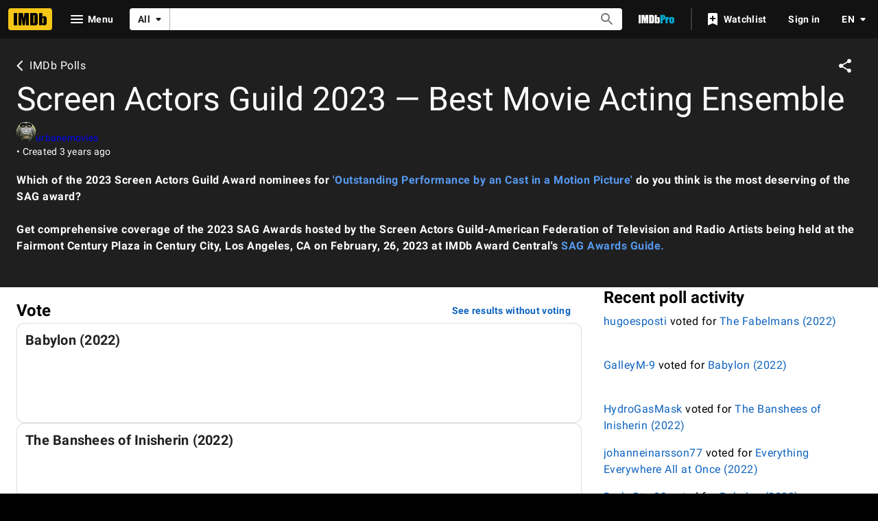

--- FILE ---
content_type: text/html; charset=UTF-8
request_url: https://www.imdb.com/poll/80WwICnZ4qY/?ref_=po_ho
body_size: 2222
content:
<!DOCTYPE html>
<html lang="en">
<head>
    <meta charset="utf-8">
    <meta name="viewport" content="width=device-width, initial-scale=1">
    <title></title>
    <style>
        body {
            font-family: "Arial";
        }
    </style>
    <script type="text/javascript">
    window.awsWafCookieDomainList = [];
    window.gokuProps = {
"key":"AQIDAHjcYu/GjX+QlghicBgQ/7bFaQZ+m5FKCMDnO+vTbNg96AH8rhIMJ+z/0ZlnwNGCUsFTAAAAfjB8BgkqhkiG9w0BBwagbzBtAgEAMGgGCSqGSIb3DQEHATAeBglghkgBZQMEAS4wEQQM0xF1depSHZO07bzbAgEQgDtkDWjfu/iA1FFovrm1DbICsUAV04yfVyp7MT61DYp7EWM6jDnLUg9RkBp27QieKrX3EpH4gWzcP8WQoA==",
          "iv":"D5495wFDHwAAAlif",
          "context":"/vgrEsZIpzJtC6GtGVJoMlmQa1XTgW92i7cFB++TqALmb4ZHYsBAewIUTvwSqF+lZ5WpnDXdxHB7ZYWYJtvt9LfpURt4oBa/OfK/JfZAAJjoKpXh9+akgamkDM5W/YR4yx/kgDbUok4Xt/[base64]/7jqla+BYkF/pnUca/p2LSq/tfw7wj5OQ1GP42w0sUMUq0R0gYKMH1r7/pKUxvJVOjT3rwqHdp6lJDOuVmPl3pr33zrcXtXyzddtFrAZI2sv8FChlje9oVAdeqmb2/qXznToKpHTPc6W/N02Upa9be1GQzFa9us7yl66BHKkg6aP2ntjlegh4b5uJUAN0PovGJM78I8p8cSarOrxmq+pqUadqtRDl5nMYD++BHdg2zjX12bYZ34dp0z+6dtsiuCmEl9QbJYbmhnZ37AVAr3MyEU6yWKVZNmmgJ5Zji4s+1oHDoONIQVoi8q/j6+4KYqRRgxuriqeOVgo6usp1Oaip9vHYpjiTpviSvOlKTpe+pETN8GWPeqeg9qSfSNx+8C+2sJqAfpkZo86jz1sg=="
};
    </script>
    <script src="https://1c5c1ecf7303.a481e94e.us-east-2.token.awswaf.com/1c5c1ecf7303/e231f0619a5e/0319a8d4ae69/challenge.js"></script>
</head>
<body>
    <div id="challenge-container"></div>
    <script type="text/javascript">
        AwsWafIntegration.saveReferrer();
        AwsWafIntegration.checkForceRefresh().then((forceRefresh) => {
            if (forceRefresh) {
                AwsWafIntegration.forceRefreshToken().then(() => {
                    window.location.reload(true);
                });
            } else {
                AwsWafIntegration.getToken().then(() => {
                    window.location.reload(true);
                });
            }
        });
    </script>
    <noscript>
        <h1>JavaScript is disabled</h1>
        In order to continue, we need to verify that you're not a robot.
        This requires JavaScript. Enable JavaScript and then reload the page.
    </noscript>
</body>
</html>

--- FILE ---
content_type: application/javascript
request_url: https://dqpnq362acqdi.cloudfront.net/_next/static/chunks/pages/poll/%5BpollId%5D-ac9d3e3352aa55a5.js
body_size: 5651
content:
(self.webpackChunk_N_E=self.webpackChunk_N_E||[]).push([[4975],{63495:function(e,t,s){(window.__NEXT_P=window.__NEXT_P||[]).push(["/poll/[pollId]",function(){return s(64063)}])},64063:function(e,t,s){"use strict";s.r(t),s.d(t,{__N_SSP:function(){return e$},default:function(){return eW}});var a=s(52322),o=s(2784),l=s(25436),n=s(88169),r=s(86704),i=s(5632),d=s(46138),c=s(19596),p=s(15582),u=s(2791),g=s(69378),f=s(27513),x=s(16214),m=s(41174),h=s(34231),w=s(66724),_=s(11438),b=s(48422),C=s(14438),T=s(30634),v=s(1833),y=s(39905),I=s(54474),j=s(20608);let S={id:"pollClosedAlert_header",defaultMessage:"This poll is closed"},M={id:"pollClosedAlert_message",defaultMessage:"You can participate in one of our {otherPollsLink}."},E={id:"pollClosedAlert_message_link",defaultMessage:"other polls"},A=()=>{let{formatMessage:e}=(0,d.Z)(),{pollLinkBuilder:t}=(0,w.WOb)(),s=t({refSuffix:_.Cd.CLOSED});return(0,a.jsx)(n.Alert,{header:e(S),color:"base",text:(0,a.jsx)(j.q,{...M,values:{otherPollsLink:(0,a.jsx)(n.TextLink,{href:s,text:e(E),inline:!0})}}),icon:"info","data-testid":"pollClosedAlert_alert"})};var k=s(27722),L=s(86958),P=s(26271);let V=e=>{let{formatMessage:t}=(0,d.Z)(),s=(0,L.B)().context,a=t({id:"poll_answerList_imageFallback",defaultMessage:"Poll option"});return{answer:(0,P.C)(e.item,s,a)}};var R=s(72779),O=s.n(R);let D="content--non-interactive",N=(e,t)=>{(0,o.useEffect)(()=>{e?.current&&t&&e.current.querySelectorAll('a, button, [href], [tabindex]:not([tabindex="-1"]), [role="button"]').forEach(e=>{let t=document.createElement("span");t.innerHTML=e.innerHTML,t.className=e.className,t.classList.add(D),e.replaceWith(t)})},[e])};var F=s(84284);let H="poll-answer-card__description_disabledLinks",Z={ANSWER_STATUS:"pollAnswerCard_voteStatus"},U=e=>{let{image:t,imageShape:s="square",title:l,description:n,disableDescriptionLinks:r=!1,isVotedByUser:i,voteStatistics:c,className:p,pollStatusClassName:u}=e,{formatMessage:g}=(0,d.Z)(),f=(0,o.useRef)(null);N(f,r);let x=O()({[H]:r}),m=g({id:"pollAnswerCard_status_voted",defaultMessage:"Your Vote"});return(0,a.jsxs)(F.F2,{image:t,imageType:s,className:p,children:[!!i&&(0,a.jsx)(J,{className:u,children:(0,a.jsx)($,{text:m,"data-testid":Z.ANSWER_STATUS})}),(0,a.jsx)(q,{children:l}),!!n&&(0,a.jsx)(z,{html:n,reactRef:f,className:x}),!!c&&(0,a.jsx)(B,{...c})]})},B=e=>{let{totalPollVotes:t,totalAnswerVotes:s}=e,{formatMessage:o,formatNumber:l}=(0,d.Z)(),n=l(t>0?s/t:0,{maximumFractionDigits:0,style:"percent",unit:"percent"}),r=o({id:"pollAnswerCard_votes",defaultMessage:"{numVotes, plural, one {{numVotes} vote} other {{numVotes} votes}}"},{numVotes:l(s,{maximumFractionDigits:0})}),i=o({id:"pollAnswerCard_vote_progress",defaultMessage:"{currentVotes} of {totalVotes} voted"},{currentVotes:s,totalVotes:t});return(0,a.jsxs)(G,{children:[(0,a.jsx)(Q,{ariaLabel:i,currentNumber:s,totalNumber:t}),(0,a.jsxs)(X,{children:[(0,a.jsx)(Y,{children:n}),(0,a.jsx)(K,{children:r})]})]})},$=(0,c.styled)(n.Signpost).withConfig({componentId:"sc-d545cc6c-0"})(["",";",";min-width:unset;max-width:100%;"],(0,r.setPropertyToColorVar)("background","ipt-accent4-color"),(0,r.setPropertyToColorVar)("color","ipt-base-color")),W=(0,c.css)(["text-wrap:wrap;overflow-wrap:break-word;white-space:pre-wrap;word-break:break-word;"]),q=c.styled.h3.withConfig({componentId:"sc-d545cc6c-1"})([""," ",""],(0,r.setTypographyType)("headline6"),W),z=(0,c.styled)(n.HTMLContent).withConfig({componentId:"sc-d545cc6c-2"})([""," "," &.","{.","{pointer-events:none;color:inherit;}}"],(0,r.setTypographyType)("body"),W,H,D),G=c.styled.div.withConfig({componentId:"sc-d545cc6c-3"})(["display:flex;flex-direction:column;width:100%;row-gap:",";"],r.spacing.xxs),Q=(0,c.styled)(n.ProgressBar).withConfig({componentId:"sc-d545cc6c-4"})(["width:100%;margin-top:",";"],r.spacing.xxs),X=c.styled.div.withConfig({componentId:"sc-d545cc6c-5"})(["display:flex;gap:",";"],r.spacing.s),Y=c.styled.span.withConfig({componentId:"sc-d545cc6c-6"})(["font-weight:bold;"]),K=c.styled.span.withConfig({componentId:"sc-d545cc6c-7"})(["",";"],(0,r.setPropertyToColorVar)("color","ipt-on-base-textSecondary-color")),J=c.styled.div.withConfig({componentId:"sc-d545cc6c-8"})(["width:max-content;"]);var ee=s(50937);let et=e=>{let{rankIndex:t,answerText:s,answerType:o,answerId:l}=e,{formatNumber:n}=(0,d.Z)(),r=`${n(t)}. `;return(0,a.jsxs)(k.HTMLContent,{children:[r,(0,a.jsx)(ee.W,{answerText:s,answerType:o,answerId:l,inline:!0})]})},es=e=>{let{answers:t,selectedAnswerIndex:s,totalVotes:o=0,isCollapsed:l=!1}=e,n=(0,d.Z)();if(!t||0===t.length)return null;let r=l?t.slice(0,3):t,i=t.findIndex(e=>e.answerIndex===s),c=i+1;return(0,a.jsxs)(eo,{"data-testid":"poll-results",children:[r.map((e,t)=>(0,a.jsx)(ea,{answerData:e,isSelected:s===e.answerIndex,totalVotes:o,rankIndex:t+1},`vote-item-${e.answerIndex}`)),!!l&&c>3&&(0,a.jsxs)(a.Fragment,{children:[(0,a.jsx)("div",{"aria-label":n.formatMessage({id:"poll_result_page_results_omitted",defaultMessage:"Some results omitted"}),role:"img",children:(0,a.jsx)(el,{name:"more-horiz"})}),(0,a.jsx)(ea,{answerData:t[i],isSelected:!0,totalVotes:o,rankIndex:c})]})]})},ea=e=>{let{answerData:t,isSelected:s,totalVotes:o,rankIndex:l}=e,{formatMessage:n}=(0,d.Z)(),{answer:r}=V(t);if(!r)return null;let i=r.answerText.plaidHTML??r.answerText.text??n({id:"poll_answerItem_textFallback",defaultMessage:"#{answerIndex} (Content not available)"},{answerIndex:t.answerIndex}),c=t.description?.plaidHtml??t.description?.plainText??void 0;return(0,a.jsx)("div",{"data-testid":`poll-result-summary-item-${t.answerIndex}`,children:(0,a.jsx)(U,{image:r.primaryImage,title:(0,a.jsx)(et,{answerText:i,rankIndex:l,answerType:r.answerType,answerId:r.id}),description:c,imageShape:r.imageShape,isVotedByUser:s,voteStatistics:{totalAnswerVotes:t.votes,totalPollVotes:o}})})},eo=c.styled.div.withConfig({componentId:"sc-2bd52f17-0"})(["display:flex;flex-direction:column;gap:",";width:100%;"],r.spacing.xs),el=(0,c.styled)(n.Icon).withConfig({componentId:"sc-2bd52f17-1"})(["margin-top:",";margin-bottom:",";height:1.75rem;width:1.75rem;"],r.spacing.xxs,r.spacing.xxs),en={answerTextFallback:{id:"poll_answerItem_textFallback",defaultMessage:"#{answerIndex} (Content not available)"},changeVote:{id:"poll_result_page_change_vote",defaultMessage:"Change vote"},resultHeader:{id:"poll_result_page_results_header",defaultMessage:"{totalVotes, plural, =0 {Results of 0 votes} =1 {Results of 1 vote} other {Results of {totalVotes} votes}}"},seeAllResults:{id:"poll_result_page_see_all",defaultMessage:"See all results"},voteAlert:{id:"poll_result_page_alert",defaultMessage:"You voted for: {answer}"}},er={RESULTS:"pollResults_feature",VOTE_ALERT:"pollResults_alert",SEE_ALL:"pollResults_seeAll",CHANGE_VOTE:"pollResults_changeVote"},ei=e=>{let{answers:t,selectedAnswerIndex:s,totalVotes:l=0,showAll:n=!1,onChangeVote:r}=e,{formatMessage:i,formatNumber:c}=(0,d.Z)(),p=(0,C.EO)(),[u,g]=(0,o.useState)(n),f=t.length>5;(0,o.useEffect)(()=>{g(n)},[n]);let x=!n&&f&&!u,m=void 0!==s,h=m&&t.find(e=>e.answerIndex===s)||t[0],w=V(h).answer?.answerText.text??i(en.answerTextFallback,{answerIndex:h.answerIndex});return(0,a.jsxs)(eu,{"data-testid":er.RESULTS,children:[!!m&&(0,a.jsx)(ed,{"data-testid":er.VOTE_ALERT,icon:"check-circle",color:"accent4",text:i(en.voteAlert,{answer:w})}),(0,a.jsx)(ep,{children:i(en.resultHeader,{totalVotes:c(l)})}),(0,a.jsx)(es,{answers:t,isCollapsed:x,selectedAnswerIndex:s,totalVotes:l}),(0,a.jsxs)(ec,{children:[!!x&&(0,a.jsx)(k.TextButton,{"data-testid":er.SEE_ALL,postIcon:"expand-more",onClick:()=>{g(!u),p({refMarkerSuffix:_.Cd.SEE_MORE})},children:i(en.seeAllResults)}),!!r&&!!m&&(0,a.jsx)(k.TextButton,{onClick:r,"data-testid":er.CHANGE_VOTE,children:i(en.changeVote)})]})]})},ed=(0,c.default)(k.Alert).withConfig({componentId:"sc-926e2132-0"})([""," margin-top:",";margin-bottom:",";flex-wrap:nowrap;"],(0,r.setTypographyType)("subtitle"),r.spacing.m,r.spacing.m),ec=c.default.div.withConfig({componentId:"sc-926e2132-1"})(["display:flex;justify-content:start;gap:",";margin-bottom:",";"],r.spacing.m,r.spacing.xs),ep=c.default.h2.withConfig({componentId:"sc-926e2132-2"})(["",""],(0,r.setTypographyType)("headline5")),eu=c.default.div.withConfig({componentId:"sc-926e2132-3"})(["display:flex;flex-direction:column;gap:",";"],r.spacing.m);var eg=s(28905);let ef={id:"poll_vote_page_related_polls",defaultMessage:"Related polls"},ex=e=>{let{relatedPolls:t}=e,{formatMessage:s}=(0,d.Z)();return t&&0!==t.length?(0,a.jsxs)(eh,{"data-testid":"pollRelatedPolls",children:[(0,a.jsx)(em,{children:s(ef)}),(0,a.jsx)(eg.QF,{polls:t,refSuffix:_.Cd.RELATED})]}):null},em=c.default.h2.withConfig({componentId:"sc-bff0db36-0"})(["",""],(0,r.setTypographyType)("headline5")),eh=c.default.div.withConfig({componentId:"sc-bff0db36-1"})(["display:flex;flex-direction:column;gap:",";"],r.spacing.m),ew={TITLE:"poll-answer-title",STATUS:"poll-answer-status"},e_=e=>{let{answers:t,onVote:s,selectedAnswerIndex:o}=e,{formatMessage:l}=(0,d.Z)();return t&&0!==t.length?(0,a.jsx)(eC,{"data-testid":"poll-vote-options",role:"group","aria-label":l({id:"poll_answerList_container_label",defaultMessage:"Poll options"}),children:t.map(e=>(0,a.jsx)(eb,{answerData:e,isSelected:o===e.answerIndex,onVote:s},`vote-item-${e.answerIndex}`))}):null},eb=e=>{let{answerData:t,isSelected:s,onVote:l}=e,{formatMessage:r}=(0,d.Z)(),{answer:i}=V(t),[c,p]=(0,o.useState)(!1);if(!i)return null;let u=i.answerText.text??r({id:"poll_answerItem_textFallback",defaultMessage:"#{answerIndex} (Content not available)"},{answerIndex:t.answerIndex}),g=t.description?.plaidHtml??t.description?.plainText??void 0;return(0,a.jsx)(ev,{onClick:()=>{s||c||(p(!0),setTimeout(()=>p(!1),350)),l(t.answerIndex)},"aria-label":r({id:"poll_answerItem_button",defaultMessage:"Vote for {answerOption}"},{answerOption:u}),"aria-pressed":s,"data-testid":`poll-vote-summary-item-${t.answerIndex}`,children:(0,a.jsx)(eT,{image:i?.primaryImage,title:(0,a.jsx)(n.HTMLContent,{html:u,className:ew.TITLE}),description:g,disableDescriptionLinks:!0,imageShape:i?.imageShape,isVotedByUser:s,pollStatusClassName:c?ew.STATUS:void 0})})},eC=c.styled.div.withConfig({componentId:"sc-5ad775fb-0"})(["display:flex;flex-direction:column;gap:",";width:100%;"],r.spacing.xs),eT=(0,c.styled)(U).withConfig({componentId:"sc-5ad775fb-1"})(["&:active,&:hover,&:focus{",";.","{opacity:0.8;}}@keyframes poll-status-animation{0%{transform:translate(-50%,-50%) scale(0.2);opacity:0.9;}100%{transform:translate(-50%,-50%) scale(1);opacity:0;}}.","{position:relative;&::before{content:'';display:block;position:absolute;z-index:10;height:18rem;width:18rem;left:50%;top:50%;transform-origin:center;transform:translate(-50%,-50%) scale(0.2);border-radius:50%;opacity:0;",";animation:poll-status-animation ","ms ease-out forwards;}}"],(0,r.setPropertyToColorVar)("background","ipt-base-hover-color"),ew.TITLE,ew.STATUS,(0,r.setPropertyToColorVar)("background","ipt-accent4-color"),350),ev=c.styled.button.withConfig({componentId:"sc-5ad775fb-2"})(["background-color:transparent;cursor:pointer;border:none;padding:0;margin:0;text-align:start;width:100%;&:focus{","}"],(0,r.focusOnBase)()),ey={seeResults:{id:"poll_vote_page_see_results",defaultMessage:"See results without voting"},seeResultsVoted:{id:"poll_vote_page_see_results_voted",defaultMessage:"See results"},voteOptions:{id:"poll_vote_page_vote_options",defaultMessage:"Vote"}},eI=e=>{let{formatMessage:t}=(0,d.Z)();return(0,a.jsxs)(eM,{"data-testid":"pollVoteOptions",children:[(0,a.jsxs)(eS,{children:[(0,a.jsx)(ej,{children:t(ey.voteOptions)}),(0,a.jsx)(n.TextButton,{onClick:e.onSeeResults,"data-testid":"pollVoteOptions_seeResults",children:t((e.selectedAnswerIndex??0)>0?ey.seeResultsVoted:ey.seeResults)})]}),(0,a.jsx)(e_,{...e})]})},ej=c.default.h2.withConfig({componentId:"sc-aa4cf924-0"})(["",""],(0,r.setTypographyType)("headline5")),eS=c.default.div.withConfig({componentId:"sc-aa4cf924-1"})(["display:grid;grid-template-columns:1fr min-content;align-items:center;"]),eM=c.default.div.withConfig({componentId:"sc-aa4cf924-2"})(["display:flex;flex-direction:column;gap:",";"],r.spacing.m),eE={id:"poll_vote_page_meta_title",defaultMessage:"Poll: {pollQuestion} - IMDb"},eA={backToPollsHomepage:{id:"poll_homepage_link",defaultMessage:"IMDb Polls"},pollCreatedDuration:{id:"poll_created_duration",defaultMessage:"Created {duration} ago"},recentActivity:{id:"poll_vote_page_recent_activity",defaultMessage:"Recent poll activity"},titleFallback:{id:"poll_vote_page_title_fallback",defaultMessage:"Poll question"},voteError:{id:"poll_vote_page_vote_error",defaultMessage:"An error occured while submitting your vote, please try again later."},readMore:{defaultMessage:"Read More",id:"userProfile_bio_read_more"},readLess:{defaultMessage:"Read Less",id:"userProfile_bio_read_less"}},ek="view";var eL=s(10081),eP=s(17503);let eV=(0,eL.ZP)`
    mutation PollVote($pollId: ID!, $answerIndex: Int!) {
        votePoll(input: { pollId: $pollId, answerIndex: $answerIndex }) {
            message {
                value
            }
            result {
                answerIndex
                pollId
            }
            success
        }
    }
`,eR=()=>{let[,e]=(0,eP.y)(eV);return{vote:(0,o.useCallback)((t,s)=>e({pollId:t,answerIndex:s}),[e])}},eO=e=>{let{pollId:t,selectedIndex:s,setSelectedIndex:a}=e,{vote:o}=eR();return{onVote:(e,l)=>async n=>{if(s!==n){a(n);try{let s=new Promise(e=>setTimeout(e,350)),a=o(t,n),[l]=await Promise.all([a,s]);if(!l.data?.votePoll.success)throw Error("Vote mutation was not successful");e?.()}catch{a(s),l?.()}}}}};var eD=s(98847);let eN={MAIN_COLUMN:"pollVotePage_maincolumn",SIDEBAR:"pollVotePage_sidebar",CREATED_DATE:"pollVotePage_createdDate"},eF=e=>{let{poll:t,showResults:s}=e,l=(0,d.Z)(),r=(0,m.nu)(),c=(0,C.EO)(),j=(0,i.useRouter)(),{sendSnack:S}=(0,n.useSnackbar)(),{makeRefMarker:M}=(0,_.Lz)(),[E,k]=(0,o.useState)(t.currentCustomerVote?.answerIndex),{onVote:L}=eO({pollId:t.id,selectedIndex:E,setSelectedIndex:k}),{pollSingleLinkBuilder:P}=(0,w.WOb)(),V=e=>P({pconst:t.id,query:{[ek]:"results"},refSuffix:e}),R=P({pconst:t.id,query:{[ek]:"update"},refSuffix:_.Cd.UPDATE}),O=l.formatMessage(eA.titleFallback),D=t.question.originalText.plainText??O,N=t.description?.plaidHtml??void 0,F=(0,v.D9)(b.$.POLL_SINGLE,{pconst:t.id}),H=(0,h.z)(F),Z=l.formatMessage(eE,{pollQuestion:D}),U=l.formatMessage(eA.backToPollsHomepage),B=l.formatMessage(eA.recentActivity),$=!!t.createDate,W=$&&l.formatMessage(eA.pollCreatedDuration,{duration:(0,f.D2)(l,t.createDate,!1)}),q=(0,x.b)(t.voteAnswers?.edges),z=(0,x.b)(t.resultAnswers?.edges),G=(0,x.b)(t.relatedPolls?.edges),Q=(0,x.b)(t.recentVotes?.edges),X=async e=>{if(r)return L(()=>j.push(V({t:_.Cd.ANSWER,n:e})),()=>{S({type:"manual",baseColor:"accent3",closeLabel:"close",onClose:()=>{c({refMarkerSuffix:_.Cd.ERROR})},primaryText:l.formatMessage(eA.voteError)})})(e);(0,T.rf)(M({t:_.Cd.ANSWER,n:e}))};return(0,a.jsxs)(a.Fragment,{children:[(0,a.jsx)(u.ZP,{title:Z,description:t.description?.plainText??void 0,canonicalUrl:F,hrefLangEntries:H}),(0,a.jsx)(g.z,{aboveTheFold:(0,a.jsx)(p.Z,{titleText:D,subtitle:(0,a.jsxs)("div",{className:"[&>*]:align-middle",children:[(0,a.jsx)(y.C,{author:t.author}),!!$&&(0,a.jsx)(a.Fragment,{children:(0,a.jsxs)("span",{title:t.createDate,"data-testid":eN.CREATED_DATE,children:[" • ",W]})})]}),description:N?(0,a.jsx)(eZ,{onExpand:()=>{c({refMarkerSuffix:[_.Cd.HERO,_.Cd.EXPAND]})},onCollapse:()=>{window.scrollTo({top:0}),c({refMarkerSuffix:[_.Cd.HERO,_.Cd.COLLAPSE]})},rowData:{rows:6,contentTypographyType:"body"},buttonTextProps:{labelOpen:l.formatMessage(eA.readMore),labelClose:l.formatMessage(eA.readLess),themeKeyRGB:"ipt-baseAlt-shade1-rgb"},children:(0,a.jsx)(n.HTMLContent,{html:N})}):void 0,shareLinkInput:{routeConfig:b.$.POLL_SINGLE,routeArgs:{pconst:t.id}},backButtonProps:{routeConfig:b.$.POLL,text:U}}),belowTheFold:{mainColumn:(0,a.jsx)(eH,{"data-testid":eN.MAIN_COLUMN,sidePadding:"pageMargin",topPadding:"m",children:s?(0,a.jsxs)(a.Fragment,{children:[!!t.isClosed&&(0,a.jsx)(A,{}),(0,a.jsx)(ei,{answers:z,totalVotes:t.totalVotes,selectedAnswerIndex:E,showAll:0===G.length,onChangeVote:t.isClosed?void 0:()=>j.push(R)}),(0,a.jsx)(ex,{relatedPolls:G})]}):(0,a.jsx)(eI,{answers:q,onVote:X,selectedAnswerIndex:E,onSeeResults:()=>j.push(V(_.Cd.RESULTS))})}),sidebar:(0,a.jsxs)(a.Fragment,{children:[(0,a.jsx)(eU,{"data-testid":eN.SIDEBAR,sidePadding:"pageMargin",bottomPadding:"s",children:(0,a.jsx)(eD.t,{headerText:B,votes:Q})}),(0,a.jsx)(eU,{sidePadding:"pageMargin",children:(0,a.jsx)(I.X,{})})]})},hideDefaultSidebarHeading:!0})]})},eH=(0,c.styled)(n.PageSection).withConfig({componentId:"sc-8d2d90e8-0"})(["display:flex;flex-direction:column;gap:",";","{padding-right:",";}"],r.spacing.xl,r.mediaQueries.breakpoints.above.l,r.spacing.xs),eZ=(0,c.styled)(n.ExpandableSection).withConfig({componentId:"sc-8d2d90e8-1"})(["margin-top:",";word-break:break-word;"],r.spacing.s),eU=(0,c.styled)(n.PageSection).withConfig({componentId:"sc-8d2d90e8-2"})(["display:flex;flex-direction:column;padding-top:",";","{padding-left:",";padding-top:0;}"],r.spacing.m,r.mediaQueries.breakpoints.above.l,r.spacing.s);var eB=s(78537),e$=!0,eW=e=>(0,a.jsx)(eB.Z,{baseColor:"base",orientContent:"full",cti:l.CTIS.POLL_CTI,children:(0,a.jsx)(eF,{...e})})}},function(e){e.O(0,[9774,2182,9836,2675,9291,8588,1532,8537,380,5429,9378,8421,2888,179],function(){return e(e.s=63495)}),_N_E=e.O()}]);

--- FILE ---
content_type: application/javascript
request_url: https://dqpnq362acqdi.cloudfront.net/_next/static/chunks/8421-e066da03a60c6879.js
body_size: 5582
content:
"use strict";(self.webpackChunk_N_E=self.webpackChunk_N_E||[]).push([[8421],{43762:function(e,t,n){n.d(t,{x:function(){return p}});var i=n(52322);n(2784);var a=n(46138),r=n(19596),o=n(88169),s=n(86704),l=n(11438),d=n(64840);let c={id:"breadcrumb_label_back",defaultMessage:"Back"};function p(e){let{text:t,routeArgs:n,routeConfig:r,routeQuery:o,...s}=e,p=(0,a.Z)(),f=(0,d.b)({routeArgs:n,routeConfig:r,refSuffix:l.Cd.BACK,query:o}),m=p.formatMessage(c);return(0,i.jsx)(u,{preIcon:"arrow-left",href:f,"data-testid":s["data-testid"],text:t||m,inheritColor:!0})}let u=(0,r.default)(o.TextLink).withConfig({componentId:"sc-db610c50-0"})(["",";margin-left:-0.3rem;"],(0,s.setPropertyToColorVar)("color","ipt-on-baseAlt-textSecondary-color"))},15582:function(e,t,n){n.d(t,{Z:function(){return E}});var i=n(52322);n(2784);var a=n(34294),r=n(11438),o=n(48422),s=n(64840),l=n(43762),d=n(31769),c=n(19596),p=n(27722),u=n(86704);let f=e=>{let{titleBlock:t,subNav:n,rightBlock:a}=e;return(0,i.jsx)(p.PageContentContainer,{children:(0,i.jsxs)(g,{baseColor:"baseAlt",sidePadding:"pageMargin",topPadding:"m",bottomPadding:"l",children:[n,(0,i.jsxs)(m,{children:[t,a]})]})})},m=c.default.div.withConfig({componentId:"sc-1d1bb542-0"})(["display:flex;flex-direction:row;align-items:center;gap:",";width:100%;","{gap:",";}","{gap:",";align-items:start;flex-direction:column;}"],u.spacing.xl,u.mediaQueries.breakpoints.below.l,u.spacing.m,u.mediaQueries.breakpoints.below.m,u.spacing.xl),g=(0,c.default)(p.PageSection).withConfig({componentId:"sc-1d1bb542-1"})(["",";position:relative;"],(0,p.setPropertyToColorVar)("background","ipt-baseAlt-shade1-bg")),x=e=>{let{rightContent:t,className:n}=e;return(0,i.jsx)(h,{className:n,children:t})},h=c.styled.div.withConfig({componentId:"sc-3221270-0"})(["display:flex;gap:",";","{width:100%;}"],u.spacing.m,u.mediaQueries.breakpoints.below.m),y=e=>{let{leftContent:t,rightContent:n}=e;return t||n?(0,i.jsxs)(b,{children:[(0,i.jsx)(w,{role:"presentation","data-testid":"pageHero-subNav-leftContent",children:t}),(0,i.jsx)(w,{role:"presentation","data-testid":"pageHero-subNav-rightContent",children:n})]}):null},b=c.styled.div.withConfig({componentId:"sc-bd716715-0"})(["justify-content:space-between;align-items:center;display:flex;flex-direction:row;"]),w=c.styled.div.withConfig({componentId:"sc-bd716715-1"})(["display:flex;align-items:center;flex-wrap:nowrap;min-height:48px;"]),v={PARENT_PAGE_TEXT:"pageHero-titleBlock-parentPageText",SUBTITLE:"pageHero-titleBlock-subtitle",DESCRIPTION:"pageHero-titleBlock-description",CONTAINER:"pageHero-titleBlock-container"},T=e=>{let{title:t,subtitle:n,parentPageText:a,description:r}=e;return(0,i.jsxs)(j,{"data-testid":v.CONTAINER,children:[!!a&&(0,i.jsx)(A,{"data-testid":v.PARENT_PAGE_TEXT,children:a}),t,!!n&&(0,i.jsx)(N,{"data-testid":v.SUBTITLE,children:n}),!!r&&(0,i.jsx)(S,{"data-testid":v.DESCRIPTION,children:r})]})},j=c.styled.div.withConfig({componentId:"sc-7adef858-0"})(["display:flex;flex-direction:column;flex-grow:1;width:50%;","{width:100%;}"],u.mediaQueries.breakpoints.below.m),I=e=>{let{children:t}=e;return(0,i.jsx)(C,{padding:"none",tag:"h1",children:t})},C=(0,c.styled)(p.PageTitle).withConfig({componentId:"sc-7adef858-1"})(["margin-bottom:0;"]),k=c.styled.span.withConfig({componentId:"sc-7adef858-2"})([""," ",""],(0,p.setTypographyType)("bodySmall"),(0,p.setPropertyToColorVar)("color","ipt-on-baseAlt-textPrimary-color")),_=c.styled.span.withConfig({componentId:"sc-7adef858-3"})(["",";",";","{",";}"],(0,p.setTypographyType)("subtitle"),(0,p.setPropertyToColorVar)("color","ipt-on-baseAlt-textSecondary-color"),u.mediaQueries.breakpoints.above.s,(0,p.setTypographyType)("headline6")),P=c.styled.span.withConfig({componentId:"sc-7adef858-4"})([""," ",""],(0,p.setTypographyType)("body"),(0,p.setPropertyToColorVar)("color","ipt-on-baseAlt-textPrimary-color")),N=c.styled.div.withConfig({componentId:"sc-7adef858-5"})(["margin-top:",";"],u.spacing.xs),A=c.styled.div.withConfig({componentId:"sc-7adef858-6"})(["margin:0;padding:0;"]),S=c.styled.div.withConfig({componentId:"sc-7adef858-7"})(["margin-top:",";"],u.spacing.xs),L=e=>{let{titleText:t,subtitle:n,parentPageText:c,description:p,backButtonProps:u,shareLinkInput:m,rightContent:g}=e,h=(0,a.f)(),b=u&&!h?(0,i.jsx)(l.x,{...u}):void 0,w=(0,s.b)({...m,routeConfig:m?.routeConfig??o.$.HOME,refSuffix:r.Cd.SHARE}),v=m?(0,i.jsx)(d.ZP,{url:w}):void 0;return(0,i.jsx)(f,{titleBlock:(0,i.jsx)(T,{title:(0,i.jsx)(I,{children:t}),subtitle:n?(0,i.jsx)(k,{children:n}):void 0,parentPageText:c?(0,i.jsx)(_,{children:c}):void 0,description:p?(0,i.jsx)(P,{children:p}):void 0}),rightBlock:g?(0,i.jsx)(x,{rightContent:g}):void 0,subNav:v||b?(0,i.jsx)(y,{leftContent:b,rightContent:v}):void 0})};var E=e=>(0,i.jsx)(r.xm,{value:r.Cd.HERO,children:(0,i.jsx)(L,{...e})})},21747:function(e,t,n){n.d(t,{a:function(){return c}});var i=n(52322),a=n(27722),r=n(86704),o=n(43573),s=n(72779),l=n.n(s),d=n(2784);let c=e=>{let t=!!e.imageModel?.url,n=l()("absolute inset-0",{"rounded-full":!e.square},e.className);return(0,i.jsxs)("div",{className:"relative inline-flex w-[inherit]",...(0,o.filterDataAttributes)(e),children:[(0,i.jsx)(a.AvatarImage,{...e}),!t&&(0,i.jsx)(p,{className:n})]})},p=e=>{let{className:t}=e,n="baseAlt"===d.useContext(a.Theme).palette.baseColor,o={dark:"bg-gradient-to-b from-[#67AAF9] via-[#1C81FD] to-[#0442F4]",light:"bg-gradient-to-b from-[#337FDA] via-[#005ED1] to-[#001D70]"},s=n?o.dark:o.light,c=n?(0,r.getColorVar)("ipt-baseAlt-color"):(0,r.getColorVar)("ipt-base-color"),p=l()(s,t);return(0,i.jsx)("svg",{xmlns:"http://www.w3.org/2000/svg",viewBox:"0 0 24 24",role:"presentation",className:p,fill:c,"data-testid":"default-user-avatar-image",children:(0,i.jsx)("path",{d:"M12 4c1.937 0 3.5 1.604 3.5 3.592 0 1.987-1.563 3.591-3.5 3.591S8.5 9.58 8.5 7.592C8.5 5.604 10.063 4 12 4zm0 17c-2.917 0-5.495-1.532-7-3.855.035-2.382 4.667-3.687 7-3.687 2.322 0 6.965 1.305 7 3.687C17.495 19.468 14.917 21 12 21z"})})}},53316:function(e,t,n){n.d(t,{K:function(){return l}});var i=n(52322),a=n(27722),r=n(43573);n(2784);var o=n(48958),s=n(21747);let l=e=>{let t=(0,o.G)(),n=`${t.classes({type:"button",color:"accent2"})}`;return(0,i.jsx)("a",{href:e.href,"aria-label":e.ariaLabel,...(0,r.filterDataAttributes)(e),className:`inline-flex ${t.color("default")} focus:outline-inherit focus:outline-dashed focus:outline-1 focus:outline-offset-1 ${e.className}`,children:(0,i.jsxs)("div",{className:`flex flex-row items-center justify-center gap-[0.375rem] ${n} hover:underline`,children:[(0,i.jsx)(a.Avatar,{children:(0,i.jsx)(s.a,{...e.userProfileImage,size:e.userProfileImage?.size??28})}),(0,i.jsx)("span",{className:"antialiased tracking-[0.02em] !text-sm",children:e.username})]})})}},50937:function(e,t,n){n.d(t,{W:function(){return s}});var i=n(52322);n(2784);var a=n(27722),r=n(66724),o=n(11438);let s=e=>{let{answerText:t,answerType:n,answerId:s,inline:l,refSuffix:d=o.Cd.ANSWER,className:c}=e,{titleMainLinkBuilder:p,nameMainLinkBuilder:u}=(0,r.WOb)();if("Title"===n){let e=p({tconst:s,refSuffix:d});return(0,i.jsx)(a.TextLink,{inline:l,href:e,className:c,text:t})}if("Name"===n){let e=u({nconst:s,refSuffix:d});return(0,i.jsx)(a.TextLink,{inline:l,href:e,className:c,text:t})}return(0,i.jsx)(a.HTMLContent,{display:l?"inline":void 0,html:t,className:c})}},39905:function(e,t,n){n.d(t,{C:function(){return x}});var i=n(52322),a=n(88169),r=n(86704),o=n(43573);n(2784);var s=n(46138),l=n(19596),d=n(53316),c=n(66724),p=n(11438),u=n(6935),f=n(37794),m=n(83163),g=n(48687);let x=e=>{let{formatMessage:t}=(0,s.Z)(),{userProfileLinkBuilder:n}=(0,c.WOb)(),r=(0,f.Z)(e.author),l=(0,g.hg)({weblabID:m.lh.IMDB_NEXT_PROFILE_DISCOVERABILITY_PH1_1337033,treatments:{T1:!0}});if(!r)return null;let x=n({urconst:e.author.userId,refSuffix:p.Cd.USER});return(0,i.jsx)(i.Fragment,{children:l?(0,i.jsx)(d.K,{href:x,username:r,userProfileImage:{imageModel:(0,u.K0)(e.author.primaryImage?.image,t({id:"userProfile_image",defaultMessage:"{userNickName}'s profile image"},{userNickName:r}))},className:"align-middle w-fit",...(0,o.filterDataAttributes)(e)}):(0,i.jsx)(h,{...(0,o.filterDataAttributes)(e),children:(0,i.jsx)(a.TextLink,{href:x,text:r})})})},h=l.styled.div.withConfig({componentId:"sc-cbe9531d-0"})(["display:inline-flex;"," word-break:break-word;&::before{content:'—' / '';}"],(0,r.setTypographyType)("bodySmall"))},84284:function(e,t,n){n.d(t,{F2:function(){return l},Ix:function(){return f},OO:function(){return d},kz:function(){return u},pr:function(){return c}});var i=n(52322);n(2784);var a=n(19596),r=n(88169),o=n(86704),s=n(5559);let l=e=>{let{image:t,imageType:n="square",children:a,className:r}=e;return(0,i.jsx)(f,{borderType:"line",className:r,children:(0,i.jsxs)(d,{children:[(0,i.jsx)(p,{image:t,imageShape:n}),(0,i.jsx)(u,{children:a})]})})},d=a.styled.div.withConfig({componentId:"sc-7a94f11-0"})(["display:flex;width:100%;column-gap:",";"],o.spacing.m),c=(0,a.css)(["height:120px;","{height:80px;}"],o.mediaQueries.breakpoints.below.m),p=(0,a.styled)(s.Z).withConfig({componentId:"sc-7a94f11-1"})(["",""],c),u=a.styled.div.withConfig({componentId:"sc-7a94f11-2"})(["display:flex;flex-direction:column;align-items:flex-start;width:100%;row-gap:",";"],o.spacing.xxs),f=(0,a.styled)(r.ListCard).withConfig({componentId:"sc-7a94f11-3"})(["",";padding:",";margin:0;"],(0,o.setPropertyToShapeVar)("border-radius","ipt-mediaRadius"),o.spacing.s)},54474:function(e,t,n){n.d(t,{X:function(){return f}});var i=n(52322),a=n(86704);n(2784);var r=n(46138),o=n(19596),s=n(27722),l=n(20608),d=n(11438);let c={id:"common_name_faq",defaultMessage:"FAQ"},p={id:"poll_faq",defaultMessage:"Poll FAQ"},u={id:"poll_faq_blurb",defaultMessage:"Learn more including how to create polls."},f=()=>{let{formatMessage:e}=(0,r.Z)(),{makeRefMarker:t}=(0,d.Lz)();return(0,i.jsxs)(m,{"data-testid":"poll-faq",children:[(0,i.jsx)(g,{children:(0,i.jsx)(l.q,{...c})}),(0,i.jsx)(s.TextLink,{href:`https://help.imdb.com/article/imdb/featured-content/polls-faq/G9SG4DUYABDXS4TX?ref_=${t(d.Cd.FAQ)}`,text:e(p)}),(0,i.jsx)(l.q,{...u})]})},m=o.styled.div.withConfig({componentId:"sc-64b395ca-0"})(["display:flex;flex-direction:column;"]),g=o.styled.h2.withConfig({componentId:"sc-64b395ca-1"})([""," line-height:1.25;margin-bottom:",";"],(0,a.setTypographyType)("headline5"),a.spacing.xs)},5559:function(e,t,n){n.d(t,{Z:function(){return d}});var i=n(52322),a=n(72779),r=n.n(a);n(2784);var o=n(19596),s=n(88169);let l="poll-card-poster",d=e=>{let{image:t,imageShape:n,radius:a,className:r}=e;return(0,i.jsx)("poster"===n?p:c,{image:t,radius:a,className:r})},c=e=>{let{image:t,radius:n,className:a}=e,r=t?s.PhotoImage:u;return(0,i.jsx)(f,{className:a,children:(0,i.jsx)(r,{imageModel:t,dynamicWidth:!0,radius:n})})},p=e=>{let{image:t,radius:n,className:a}=e,o=r()(a,l);return(0,i.jsx)(f,{className:o,children:(0,i.jsx)(s.PosterImage,{imageModel:t,dynamicWidth:!0,radius:n})})},u=(0,o.styled)(s.PosterImage).withConfig({componentId:"sc-535ae0d9-0"})(["aspect-ratio:1;"]),f=o.styled.div.withConfig({componentId:"sc-535ae0d9-1"})(["aspect-ratio:1;&.","{aspect-ratio:27/40;}"],l)},28905:function(e,t,n){n.d(t,{IP:function(){return v},QF:function(){return y}});var i=n(52322);n(2784);var a=n(46138),r=n(19596),o=n(86704),s=n(66724),l=n(11438),d=n(6935),c=n(95441),p=n(84284),u=n(61875);let f=e=>{let{image:t,title:n,description:a,author:r,isPollTaken:o}=e;return(0,i.jsxs)(p.F2,{image:t,children:[!!o&&(0,i.jsx)(u.R,{}),(0,i.jsx)(m,{children:n}),!!a&&(0,i.jsx)(g,{children:a}),!!r&&(0,i.jsx)(x,{children:r})]})},m=r.styled.h3.withConfig({componentId:"sc-29dfcadf-0"})([""," word-break:break-word;"],(0,o.setTypographyType)("headline6")),g=r.styled.p.withConfig({componentId:"sc-29dfcadf-1"})(["text-wrap:wrap;overflow-wrap:break-word;word-break:break-word;"," "," ","{","}"],(0,o.setTypographyType)("body"),(0,c.S)(2),o.mediaQueries.breakpoints.below.m,(0,c.S)(3)),x=r.styled.div.withConfig({componentId:"sc-29dfcadf-2"})(["display:flex;"," ",";word-break:break-word;&::before{content:'—' / '';}"],(0,o.setTypographyType)("bodySmall"),(0,o.setPropertyToColorVar)("color","ipt-on-base-textSecondary-color")),h={POLL_ARIA_UNTAKEN:{id:"pollSummaryList_ariaLabel",defaultMessage:"View poll: {pollName}"},POLL_ARIA_TAKEN:{id:"pollSummaryList_ariaLabel_taken",defaultMessage:"View already taken poll: {pollName}"}},y=e=>{let{polls:t,refSuffix:n=l.Cd.POLL}=e,{pollSingleLinkBuilder:r}=(0,s.WOb)(),{formatMessage:o}=(0,a.Z)();return t&&0!==t.length?(0,i.jsx)(v,{"data-testid":"poll-summaries",children:t.map((e,t)=>{let a=e.question.originalText.plainText;if(!a)return null;let s=!!e.currentCustomerVote;return(0,i.jsx)(T,{href:r({pconst:e.id,refSuffix:{t:n,n:t+1}}),"aria-label":o(s?h.POLL_ARIA_TAKEN:h.POLL_ARIA_UNTAKEN,{pollName:a}),"data-testid":"poll-summary-item-"+e.id,children:(0,i.jsx)(f,{image:(0,d.K0)(e.primaryImage?.image,a),title:a,description:w(e.description?.plainText),author:e.author.username?.text??void 0,isPollTaken:s})},e.id)})}):null},b=/\(http([^)]*)\)/g,w=e=>e?.replace(b,""),v=r.styled.div.withConfig({componentId:"sc-5cc52095-0"})(["display:flex;flex-direction:column;gap:",";"],o.spacing.xs),T=r.styled.a.withConfig({componentId:"sc-5cc52095-1"})(["text-decoration:none;color:inherit;"])},61875:function(e,t,n){n.d(t,{R:function(){return l}});var i=n(52322);n(2784);var a=n(46138),r=n(19596),o=n(88169),s=n(86704);let l=()=>{let{formatMessage:e}=(0,a.Z)(),t=e({id:"pollItemCard_status_taken",defaultMessage:"Poll Taken"});return(0,i.jsx)(d,{text:t,"data-testid":"pollStatus_takenSignpost"})},d=(0,r.styled)(o.Signpost).withConfig({componentId:"sc-41da002-0"})(["",";",";min-width:unset;"],(0,s.setPropertyToColorVar)("background","ipt-accent4-color"),(0,s.setPropertyToColorVar)("color","ipt-base-color"))},98847:function(e,t,n){n.d(t,{t:function(){return y}});var i=n(52322),a=n(88169),r=n(86704);n(2784);var o=n(46138),s=n(19596),l=n(86958),d=n(66724),c=n(11438),p=n(95441),u=n(37794),f=n(26271),m=n(50937),g=n(5559);let x={answerFallbackText:{id:"poll_answerItem_textFallback",defaultMessage:"#{answerIndex} (Content not available)"},voteItemMessage:{id:"poll_recentActivity_vote",defaultMessage:"{username} voted for {answer}"},voteImageFallback:{id:"poll_recentActivity_imageFallback",defaultMessage:"Recent answer"}},h=e=>{let{headerText:t,votes:n}=e,{formatMessage:r}=(0,o.Z)(),s=(0,l.B)().context,{userProfileLinkBuilder:p}=(0,d.WOb)();return n.length?(0,i.jsxs)(b,{"data-testid":"poll-recent-activity",children:[(0,i.jsx)(w,{children:t}),(0,i.jsx)(T,{children:n.map(e=>{let t=(0,f.C)(e.answer,s,r(x.voteImageFallback)),n=(0,u.Z)(e.user);if(!t||!n)return null;let o=t.answerText.plaidHTML??t.answerText.text??r(x.answerFallbackText,{answerIndex:e.answerIndex});return(0,i.jsxs)(j,{"data-testid":"poll-recent-activity-vote-item",children:[(0,i.jsx)(v,{image:t.primaryImage,imageShape:t.imageShape,radius:"corner"}),(0,i.jsx)(I,{children:r(x.voteItemMessage,{username:(0,i.jsx)(a.TextLink,{href:p({urconst:e.user.userId,refSuffix:c.Cd.USER}),text:n,inline:!0}),answer:(0,i.jsx)(m.W,{answerId:t.id,answerType:t.answerType,answerText:o,inline:!0})})})]},`vote-item-${n}-${t.id}`)})})]}):null},y=e=>(0,i.jsx)(c.xm,{value:c.Cd.ACTIVITY,children:(0,i.jsx)(h,{...e})}),b=s.styled.div.withConfig({componentId:"sc-4908fc30-0"})(["display:flex;flex-direction:column;gap:",";"],r.spacing.s),w=s.styled.h2.withConfig({componentId:"sc-4908fc30-1"})([""," line-height:1.25;margin-bottom:",";"],(0,r.setTypographyType)("headline5"),r.spacing.xs),v=(0,s.styled)(g.Z).withConfig({componentId:"sc-4908fc30-2"})(["height:4rem;"]),T=s.styled.div.withConfig({componentId:"sc-4908fc30-3"})(["display:flex;flex-direction:column;gap:",";padding:0;margin:0;"],r.spacing.xs),j=s.styled.div.withConfig({componentId:"sc-4908fc30-4"})(["display:flex;gap:",";"],r.spacing.xs),I=s.styled.div.withConfig({componentId:"sc-4908fc30-5"})(["height:max-content;",";",";"],(0,r.setTypographyType)("body"),(0,p.S)(2))},26271:function(e,t,n){n.d(t,{C:function(){return o}});var i=n(82338),a=n(63370),r=n(6935);let o=(e,t,n)=>{if(e?.__typename==="Title"){let o=(0,a.L)(t,e.originalTitleText?.text,e.titleText?.text),s=(0,i.y)(e.releaseYear,e.titleType?.canHaveEpisodes),l=s?`${o} (${s})`:o;return{id:e.id,answerType:"Title",answerText:{text:l},primaryImage:(0,r.K0)(e.primaryImage,n),imageShape:"poster"}}return e?.__typename==="Name"?{id:e.id,answerType:"Name",answerText:{text:e.nameText?.text},primaryImage:(0,r.K0)(e.primaryImage,n),imageShape:"poster"}:e?.__typename==="Image"?{id:e.id,answerType:"Image",answerText:{text:e.caption?.plainText??void 0,plaidHTML:e.caption?.plaidHtml??void 0},primaryImage:(0,r.K0)(e,n),imageShape:"square"}:void 0}},34294:function(e,t,n){n.d(t,{f:function(){return a}});var i=n(86958);let a=()=>!!(0,i.B)().context.isIMDbAppWebView},37794:function(e,t){t.Z=e=>e?.username?.text??e?.userId??""},98042:function(e,t,n){t.h6=void 0;var i=n(20150);Object.defineProperty(t,"h6",{enumerable:!0,get:function(){return i.jsonLdScriptProps}})},20150:function(e,t,n){var i=this&&this.__assign||function(){return(i=Object.assign||function(e){for(var t,n=1,i=arguments.length;n<i;n++)for(var a in t=arguments[n])Object.prototype.hasOwnProperty.call(t,a)&&(e[a]=t[a]);return e}).apply(this,arguments)};Object.defineProperty(t,"__esModule",{value:!0}),t.helmetJsonLdProp=t.jsonLdScriptProps=t.JsonLd=void 0;var a=n(2784);function r(e,t){return void 0===t&&(t={}),{type:"application/ld+json",dangerouslySetInnerHTML:{__html:JSON.stringify(e,d,t.space)}}}t.JsonLd=function(e){return a.createElement("script",i({},r(e.item,e)))},t.jsonLdScriptProps=r,t.helmetJsonLdProp=function(e,t){return void 0===t&&(t={}),{type:"application/ld+json",innerHTML:JSON.stringify(e,d,t.space)}};var o=Object.freeze({"&":"&amp;","<":"&lt;",">":"&gt;",'"':"&quot;","'":"&apos;"}),s=RegExp("["+Object.keys(o).join("")+"]","g"),l=function(e){return o[e]},d=function(e,t){switch(typeof t){case"object":if(null===t)return;return t;case"number":case"boolean":case"bigint":return t;case"string":return t.replace(s,l);default:return}}}}]);